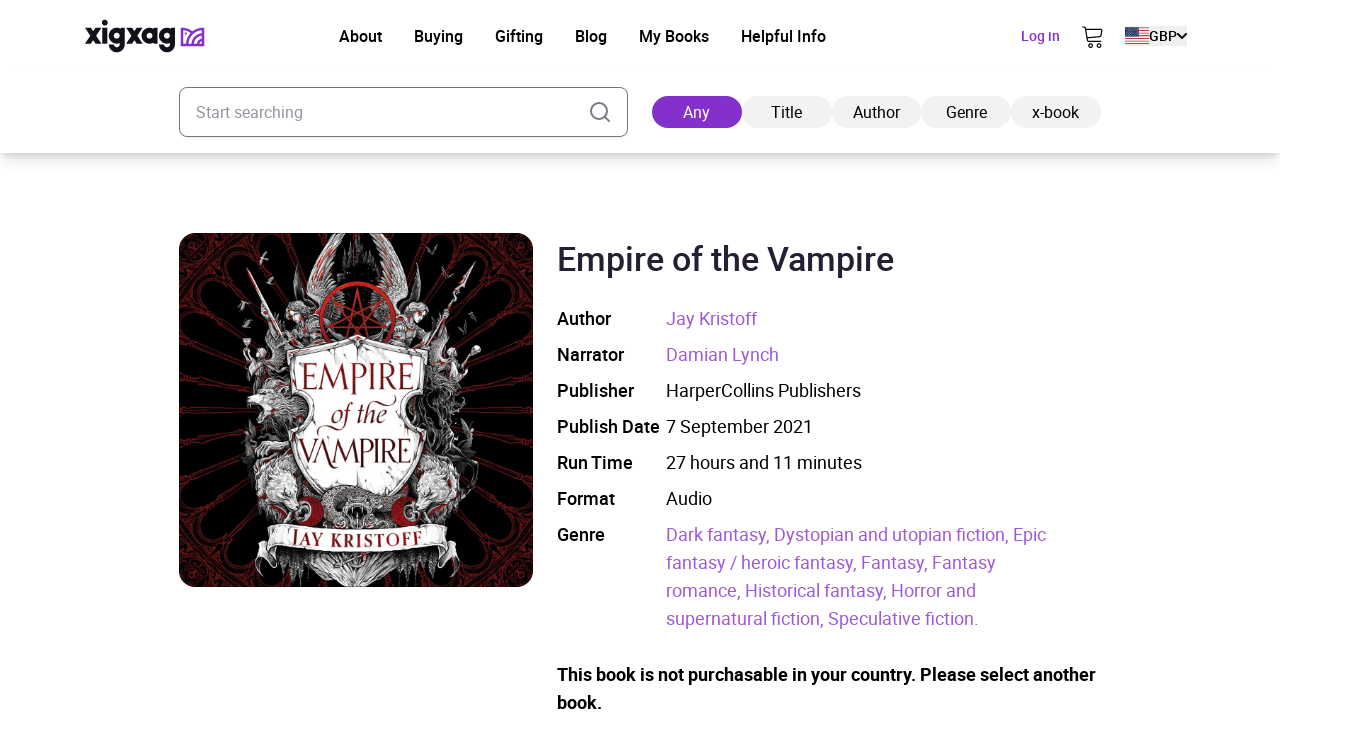

--- FILE ---
content_type: application/javascript
request_url: https://xigxag.co.uk/wp-content/themes/wordpress/assets/dist/js/back-button.js?ver=20960080672
body_size: -991
content:
document.addEventListener("DOMContentLoaded",(async()=>{const e=new URLSearchParams(window.location.search),t=e.get("ref_page_id"),r=e.get("ref_book_id");if(!(t||r&&!isNaN(t))&&(!r||isNaN(r)))return;let o="";try{const e=await fetch(t?`/wp-json/wp/v2/pages/${t}`:`/wp-json/wp/v2/api/books/${r}`),a=await e.json();if(o=a.link,!o)return}catch(e){return void console.error("Error fetching ref page URL:",e)}document.querySelectorAll("[data-back-button]").forEach((e=>e.setAttribute("href",o)))}));